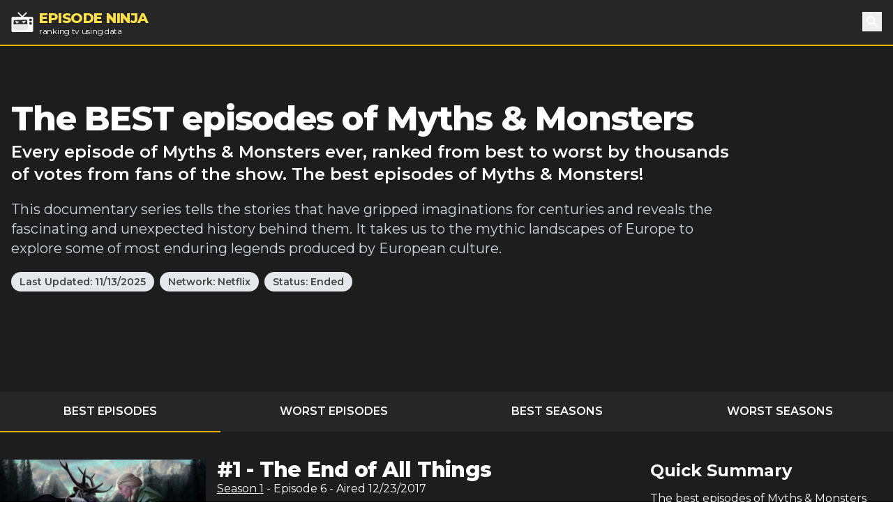

--- FILE ---
content_type: text/html; charset=utf-8
request_url: https://episode.ninja/series/myths-and-monsters
body_size: 6030
content:
<!DOCTYPE html><html lang="en"><head><title>The BEST episodes of Myths &amp; Monsters | Episode Ninja</title><meta charSet="utf-8"/><meta name="viewport" content="initial-scale=1.0, width=device-width"/><meta name="description" content="Every episode of Myths &amp; Monsters ever, ranked from best to worst by thousands of votes from fans of the show. The best episodes of Myths &amp; Monsters!"/><meta name="og:title" content="The BEST episodes of Myths &amp; Monsters"/><meta name="og:description" content="Every episode of Myths &amp; Monsters ever, ranked from best to worst by thousands of votes from fans of the show. The best episodes of Myths &amp; Monsters!"/><meta name="twitter:title" content="The BEST episodes of Myths &amp; Monsters"/><meta name="twitter:site" content="@theepisodeninja"/><meta name="og:image" content="https://episode.ninja/api/og?title=The%20BEST%20episodes%20of%20Myths%20%26%20Monsters"/><meta name="twitter:image" content=""/><meta name="twitter:card" content="summary_large_image"/><meta name="fo-verify" content="5dd3759a-536e-43d2-8ca1-0bfeee0cf2ad"/><link rel="preload" href="https://cdn.episode.ninja/file/episodeninja/6478015.jpg" as="image" fetchpriority="high"/><meta name="next-head-count" content="13"/><script async="" src="https://www.googletagmanager.com/gtag/js?id=G-104SP4S1KF"></script><script>
            window.dataLayer = window.dataLayer || [];
            function gtag(){dataLayer.push(arguments);}
            gtag('js', new Date());
            gtag('config', 'G-104SP4S1KF', {
              page_path: window.location.pathname,
            });
          </script><link rel="preload" href="/_next/static/media/904be59b21bd51cb-s.p.woff2" as="font" type="font/woff2" crossorigin="anonymous" data-next-font="size-adjust"/><link rel="preload" href="/_next/static/css/418f17e018a3aa2c.css" as="style"/><link rel="stylesheet" href="/_next/static/css/418f17e018a3aa2c.css" data-n-g=""/><noscript data-n-css=""></noscript><script defer="" nomodule="" src="/_next/static/chunks/polyfills-42372ed130431b0a.js"></script><script src="/_next/static/chunks/webpack-0394cfaff2b5e9ba.js" defer=""></script><script src="/_next/static/chunks/framework-da2dd65caaea2677.js" defer=""></script><script src="/_next/static/chunks/main-d94dbc1d0f6a7c8a.js" defer=""></script><script src="/_next/static/chunks/pages/_app-e4121494dd5b9ccc.js" defer=""></script><script src="/_next/static/chunks/17-730d0faca4e34a0b.js" defer=""></script><script src="/_next/static/chunks/675-a017e9e2fa25fd0e.js" defer=""></script><script src="/_next/static/chunks/161-ecb69d555b493f1b.js" defer=""></script><script src="/_next/static/chunks/439-5eea4cf54a4c0d7d.js" defer=""></script><script src="/_next/static/chunks/pages/series/%5B...slug%5D-eb90bf0350c55863.js" defer=""></script><script src="/_next/static/SyKuHPH-iDTtSGltLaoZc/_buildManifest.js" defer=""></script><script src="/_next/static/SyKuHPH-iDTtSGltLaoZc/_ssgManifest.js" defer=""></script></head><body><div id="__next"><main class="__className_069ab3"><div class="bg-gray-800"><header><nav class="bg-gray-800 border-b-2 border-yellow-500"><div class="container px-4 mx-auto"><div class="flex items-center justify-between h-16"><div class="flex items-center"><a class="flex items-center flex-shrink-0 text-white mr-6" href="/"><img class="fill-current h-8 w-8 mr-2" src="/logo.svg" alt="Episode Ninja" width="32" height="32"/><div><div class="font-extrabold uppercase text-xl tracking-tight leading-tight text-yellow-300">Episode Ninja</div><small class="tracking-tight leading-none block text-xs">ranking tv using data</small></div></a></div><div class="relative"><button class="text-base text-white font-medium focus:outline-none p-1" id="headlessui-popover-button-undefined" type="button" aria-expanded="false"><svg xmlns="http://www.w3.org/2000/svg" viewBox="0 0 20 20" fill="currentColor" aria-hidden="true" class="h-5 w-5"><path fill-rule="evenodd" d="M8 4a4 4 0 100 8 4 4 0 000-8zM2 8a6 6 0 1110.89 3.476l4.817 4.817a1 1 0 01-1.414 1.414l-4.816-4.816A6 6 0 012 8z" clip-rule="evenodd"></path></svg><span class="sr-only">Search</span></button></div></div></div></nav></header><div class="relative bg-gray-900"><div class="max-w-screen-2xl mx-auto"><div class="relative z-10 pt-4 bg-gray-900 sm:pt-12 lg:w-full lg:pt-20 lg:pr-4"><div class="mx-auto max-w-screen-xl px-4 sm:text-center lg:text-left flex flex-col md:flex-row md:space-x-4"><div class=""><h1 class="text-2xl tracking-tight leading-6 md:leading-8 sm:leading-none font-extrabold sm:text-3xl md:text-4xl lg:text-5xl text-white mb-2">The BEST episodes of Myths &amp; Monsters</h1><h2 class="text-md sm:text-lg md:text-xl lg:text-2xl leading-tight text-white font-semibold">Every episode of Myths &amp; Monsters ever, ranked from best to worst by thousands of votes from fans of the show. The best episodes of Myths &amp; Monsters!</h2><p class="my-3 leading-tight text-sm sm:text-base text-gray-300 sm:my-5 sm:text-lg sm:mx-auto md:text-xl lg:mx-0">This documentary series tells the stories that have gripped imaginations for centuries and reveals the fascinating and unexpected history behind them. It takes us to the mythic landscapes of Europe to explore some of most enduring legends produced by European culture.</p><div class="mb-4"><span class="inline-block bg-gray-200 rounded-full px-3 py-1 text-xs md:text-sm font-semibold text-gray-700 mr-2 mb-2 md:mb-0">Last Updated:<!-- --> <!-- -->11/13/2025</span><a class="inline-block bg-gray-200 rounded-full px-3 py-1 text-xs md:text-sm font-semibold text-gray-700 mr-2" href="/networks/netflix">Network: <!-- -->Netflix</a><span class="inline-block bg-gray-200 rounded-full px-3 py-1 text-xs md:text-sm font-semibold text-gray-700 mr-2 mb-2 md:mb-0">Status: <!-- -->Ended</span></div></div><div class="md:w-4/12 md:h-64"><div id="nitro-content-1-mobile" class="mobile-ad md:hidden"></div><div id="nitro-content-1" class="hidden md:block"></div></div></div><div class="container mx-auto h-20 md:h-32"></div></div></div></div><div class="bg-gray-800"><div class="container mx-auto"><ul class="flex text-center uppercase text-white font-semibold text-xs md:text-base"><li class="flex-1 -mb-px mr-1"><a class="block p-2 md:p-4 border-yellow-500 border-b-2" href="/series/myths-and-monsters">Best Episodes</a></li><li class="flex-1 -mb-px mr-1"><a class="block p-2 md:p-4 border-yellow-500 " href="/series/myths-and-monsters/worst-episodes">Worst Episodes</a></li><li class="flex-1 mr-1"><a class="block p-2 md:p-4 border-yellow-500 " href="/series/myths-and-monsters/best-seasons">Best Seasons</a></li><li class="flex-1 -mb-px mr-1"><a class="block p-2 md:p-4 border-yellow-500 " href="/series/myths-and-monsters/worst-seasons">Worst Seasons</a></li></ul></div></div><div class="bg-gray-900"><div class="container mx-auto pt-4 sm:pt-10"><div class="flex flex-wrap"><div class="w-full lg:flex-1"><div><div class="text-white mb-10 flex flex-wrap sm:-mx-2"><div class="w-full sm:w-1/2 md:w-1/3 sm:px-2"><div class="image-wrapper border-b-2 border-yellow-500 bg-gray-800"><img alt="The End of All Things" fetchpriority="high" width="400" height="225" decoding="async" data-nimg="1" style="color:transparent;width:100%;height:auto" src="https://cdn.episode.ninja/file/episodeninja/6478015.jpg"/></div><div class="bg-gray-800 px-4 md:px-2 py-2 mb-4 md:mb-0 text-lg font-bold leading-none flex content-between"><img src="/star.svg" alt="star" width="18" height="18" class="mr-1"/><div class="pr-2 mr-2 border-r">8.00</div><div class="flex-1">9<!-- --> votes</div><div class="-mr-2" style="display:flex"><button class="-my-2 px-2 bg-gray-200 text-gray-700 font-bold text-sm">Rate Now</button></div></div></div><div class="w-full sm:w-1/2 md:w-2/3 px-6 md:px-2"><h2 class="text-2xl tracking-tight leading-8 sm:leading-none font-extrabold sm:text-3xl mb-0">#<!-- -->1<!-- --> - <!-- -->The End of All Things</h2><h3 class="text-md mb-2"><a class="underline" href="/series/myths-and-monsters/season-1">Season <!-- -->1</a> <!-- -->- Episode <!-- -->6<!-- --> - Aired<!-- --> <!-- -->12/23/2017</h3><p class="mb-8">Death is a frightening, unsettling prospect for us all. Myths and legends help explore those anxieties. But they tell us about more than mortal fear alone. For in a culture&#x27;s tales of death we can see what it is they value in life.</p><div class="mb-1">Directors:<!-- --> <a class="underline" href="/director/daniel-kontur">Daniel Kontur</a></div><div class="mb-1">Writer:<!-- --> <a class="underline" href="/writer/william-simpson">William Simpson</a></div><span class="text-lg font-bold mr-2">Watch Now:</span><a href="https://www.amazon.com/dp/B0FT97J6SX?tag=episodeninja-20&amp;linkCode=osi&amp;th=1&amp;psc=1" rel="noopener" class="text-black font-bold py-1 px-3 mr-2 rounded" style="background-color:#ff9900">Amazon</a></div></div></div><div><div class="text-white mb-10 flex flex-wrap sm:-mx-2"><div class="w-full sm:w-1/2 md:w-1/3 sm:px-2"><div class="image-wrapper border-b-2 border-yellow-500 bg-gray-800"><img alt="Love &amp; Betrayal" loading="lazy" width="400" height="225" decoding="async" data-nimg="1" style="color:transparent;width:100%;height:auto" src="https://cdn.episode.ninja/file/episodeninja/6478013.jpg"/></div><div class="bg-gray-800 px-4 md:px-2 py-2 mb-4 md:mb-0 text-lg font-bold leading-none flex content-between"><img src="/star.svg" alt="star" width="18" height="18" class="mr-1"/><div class="pr-2 mr-2 border-r">7.82</div><div class="flex-1">11<!-- --> votes</div><div class="-mr-2" style="display:flex"><button class="-my-2 px-2 bg-gray-200 text-gray-700 font-bold text-sm">Rate Now</button></div></div></div><div class="w-full sm:w-1/2 md:w-2/3 px-6 md:px-2"><h2 class="text-2xl tracking-tight leading-8 sm:leading-none font-extrabold sm:text-3xl mb-0">#<!-- -->2<!-- --> - <!-- -->Love &amp; Betrayal</h2><h3 class="text-md mb-2"><a class="underline" href="/series/myths-and-monsters/season-1">Season <!-- -->1</a> <!-- -->- Episode <!-- -->4<!-- --> - Aired<!-- --> <!-- -->12/23/2017</h3><p class="mb-8">Love is a universal and powerful emotion. But it can also be destructive. Lust can destroy, betrayal can wound. Such an often-irrational force asks questions of any society.</p><div class="mb-1">Directors:<!-- --> <a class="underline" href="/director/daniel-kontur">Daniel Kontur</a></div><div class="mb-1">Writer:<!-- --> <a class="underline" href="/writer/william-simpson">William Simpson</a></div><span class="text-lg font-bold mr-2">Watch Now:</span><a href="https://www.amazon.com/dp/B0B62B55FG?tag=episodeninja-20&amp;linkCode=osi&amp;th=1&amp;psc=1" rel="noopener" class="text-black font-bold py-1 px-3 mr-2 rounded" style="background-color:#ff9900">Amazon</a></div></div></div><div><div class="text-white mb-10 flex flex-wrap sm:-mx-2"><div class="w-full sm:w-1/2 md:w-1/3 sm:px-2"><div class="image-wrapper border-b-2 border-yellow-500 bg-gray-800"><img alt="War" loading="lazy" width="400" height="225" decoding="async" data-nimg="1" style="color:transparent;width:100%;height:auto" src="https://cdn.episode.ninja/file/episodeninja/6478012.jpg"/></div><div class="bg-gray-800 px-4 md:px-2 py-2 mb-4 md:mb-0 text-lg font-bold leading-none flex content-between"><img src="/star.svg" alt="star" width="18" height="18" class="mr-1"/><div class="pr-2 mr-2 border-r">7.67</div><div class="flex-1">15<!-- --> votes</div><div class="-mr-2" style="display:flex"><button class="-my-2 px-2 bg-gray-200 text-gray-700 font-bold text-sm">Rate Now</button></div></div></div><div class="w-full sm:w-1/2 md:w-2/3 px-6 md:px-2"><h2 class="text-2xl tracking-tight leading-8 sm:leading-none font-extrabold sm:text-3xl mb-0">#<!-- -->3<!-- --> - <!-- -->War</h2><h3 class="text-md mb-2"><a class="underline" href="/series/myths-and-monsters/season-1">Season <!-- -->1</a> <!-- -->- Episode <!-- -->3<!-- --> - Aired<!-- --> <!-- -->12/23/2017</h3><p class="mb-8">The violent story of Romulus and Remus, the brutal Vikings and the Valkyries, the Trojan War, exploring the influence of Homer&#x27;s Iliad on Alexander the Great, and 15th Century Romania with its bloodthirsty ruler, Vlad the Impaler.</p><div class="mb-1">Directors:<!-- --> <a class="underline" href="/director/daniel-kontur">Daniel Kontur</a></div><div class="mb-1">Writer:<!-- --> <a class="underline" href="/writer/william-simpson">William Simpson</a></div><span class="text-lg font-bold mr-2">Watch Now:</span><a href="https://www.amazon.com/dp/B00RW1J72C?tag=episodeninja-20&amp;linkCode=osi&amp;th=1&amp;psc=1" rel="noopener" class="text-black font-bold py-1 px-3 mr-2 rounded" style="background-color:#ff9900">Amazon</a></div></div></div><div><div class="text-white mb-10 flex flex-wrap sm:-mx-2"><div class="w-full sm:w-1/2 md:w-1/3 sm:px-2"><div class="image-wrapper border-b-2 border-yellow-500 bg-gray-800"><img alt="Change &amp; Revolution" loading="lazy" width="400" height="225" decoding="async" data-nimg="1" style="color:transparent;width:100%;height:auto" src="https://cdn.episode.ninja/file/episodeninja/6478014.jpg"/></div><div class="bg-gray-800 px-4 md:px-2 py-2 mb-4 md:mb-0 text-lg font-bold leading-none flex content-between"><img src="/star.svg" alt="star" width="18" height="18" class="mr-1"/><div class="pr-2 mr-2 border-r">7.58</div><div class="flex-1">12<!-- --> votes</div><div class="-mr-2" style="display:flex"><button class="-my-2 px-2 bg-gray-200 text-gray-700 font-bold text-sm">Rate Now</button></div></div></div><div class="w-full sm:w-1/2 md:w-2/3 px-6 md:px-2"><h2 class="text-2xl tracking-tight leading-8 sm:leading-none font-extrabold sm:text-3xl mb-0">#<!-- -->4<!-- --> - <!-- -->Change &amp; Revolution</h2><h3 class="text-md mb-2"><a class="underline" href="/series/myths-and-monsters/season-1">Season <!-- -->1</a> <!-- -->- Episode <!-- -->5<!-- --> - Aired<!-- --> <!-- -->12/23/2017</h3><p class="mb-8">How does a community form? How does it survive and adapt to change? The role myths and legends have played in establishing the rules of society and the punishments for those who break them.</p><div class="mb-1">Directors:<!-- --> <a class="underline" href="/director/daniel-kontur">Daniel Kontur</a></div><div class="mb-1">Writer:<!-- --> <a class="underline" href="/writer/william-simpson">William Simpson</a></div><span class="text-lg font-bold mr-2">Watch Now:</span><a href="https://www.amazon.com/dp/B0DK9W31M2?tag=episodeninja-20&amp;linkCode=osi&amp;th=1&amp;psc=1" rel="noopener" class="text-black font-bold py-1 px-3 mr-2 rounded" style="background-color:#ff9900">Amazon</a></div></div><div class="pt-8 mb-12"><div id="nitro-content-2-mobile" class="mobile-ad md:hidden"></div><div id="nitro-content-2" class="hidden md:block"></div></div></div><div><div class="text-white mb-10 flex flex-wrap sm:-mx-2"><div class="w-full sm:w-1/2 md:w-1/3 sm:px-2"><div class="image-wrapper border-b-2 border-yellow-500 bg-gray-800"><img alt="The Wild Unknown" loading="lazy" width="400" height="225" decoding="async" data-nimg="1" style="color:transparent;width:100%;height:auto" src="https://cdn.episode.ninja/file/episodeninja/6478011.jpg"/></div><div class="bg-gray-800 px-4 md:px-2 py-2 mb-4 md:mb-0 text-lg font-bold leading-none flex content-between"><img src="/star.svg" alt="star" width="18" height="18" class="mr-1"/><div class="pr-2 mr-2 border-r">7.50</div><div class="flex-1">20<!-- --> votes</div><div class="-mr-2" style="display:flex"><button class="-my-2 px-2 bg-gray-200 text-gray-700 font-bold text-sm">Rate Now</button></div></div></div><div class="w-full sm:w-1/2 md:w-2/3 px-6 md:px-2"><h2 class="text-2xl tracking-tight leading-8 sm:leading-none font-extrabold sm:text-3xl mb-0">#<!-- -->5<!-- --> - <!-- -->The Wild Unknown</h2><h3 class="text-md mb-2"><a class="underline" href="/series/myths-and-monsters/season-1">Season <!-- -->1</a> <!-- -->- Episode <!-- -->2<!-- --> - Aired<!-- --> <!-- -->12/23/2017</h3><p class="mb-8">The tragic Greek myth of Actaeon, the Celtic Otherworld, The Kraken, and The Brothers Grimm.</p><div class="mb-1">Directors:<!-- --> <a class="underline" href="/director/daniel-kontur">Daniel Kontur</a></div><div class="mb-1">Writer:<!-- --> <a class="underline" href="/writer/william-simpson">William Simpson</a></div><span class="text-lg font-bold mr-2">Watch Now:</span><a href="https://www.amazon.com/dp/B0B62B55FG?tag=episodeninja-20&amp;linkCode=osi&amp;th=1&amp;psc=1" rel="noopener" class="text-black font-bold py-1 px-3 mr-2 rounded" style="background-color:#ff9900">Amazon</a></div></div></div><div><div class="text-white mb-10 flex flex-wrap sm:-mx-2"><div class="w-full sm:w-1/2 md:w-1/3 sm:px-2"><div class="image-wrapper border-b-2 border-yellow-500 bg-gray-800"><img alt="Heroes &amp; Villains" loading="lazy" width="400" height="225" decoding="async" data-nimg="1" style="color:transparent;width:100%;height:auto" src="https://cdn.episode.ninja/file/episodeninja/6478010.jpg"/></div><div class="bg-gray-800 px-4 md:px-2 py-2 mb-4 md:mb-0 text-lg font-bold leading-none flex content-between"><img src="/star.svg" alt="star" width="18" height="18" class="mr-1"/><div class="pr-2 mr-2 border-r">7.07</div><div class="flex-1">81<!-- --> votes</div><div class="-mr-2" style="display:flex"><button class="-my-2 px-2 bg-gray-200 text-gray-700 font-bold text-sm">Rate Now</button></div></div></div><div class="w-full sm:w-1/2 md:w-2/3 px-6 md:px-2"><h2 class="text-2xl tracking-tight leading-8 sm:leading-none font-extrabold sm:text-3xl mb-0">#<!-- -->6<!-- --> - <!-- -->Heroes &amp; Villains</h2><h3 class="text-md mb-2"><a class="underline" href="/series/myths-and-monsters/season-1">Season <!-- -->1</a> <!-- -->- Episode <!-- -->1<!-- --> - Aired<!-- --> <!-- -->12/23/2017</h3><p class="mb-8">The strange Slavic story of Ivan and Koschei the Deathless, the origins of King Arthur and the wizard Merlin, the journey of Odysseus as he resists the beautiful songs of the Sirens, and finally Sigurd and his battle with the dragon Fafnir.</p><div class="mb-1">Directors:<!-- --> <a class="underline" href="/director/daniel-kontur">Daniel Kontur</a></div><div class="mb-1">Writer:<!-- --> <a class="underline" href="/writer/william-simpson">William Simpson</a></div><span class="text-lg font-bold mr-2">Watch Now:</span><a href="https://www.amazon.com/dp/B072FR44Y4?tag=episodeninja-20&amp;linkCode=osi&amp;th=1&amp;psc=1" rel="noopener" class="text-black font-bold py-1 px-3 mr-2 rounded" style="background-color:#ff9900">Amazon</a></div></div></div></div><aside class="sidebar text-white flex flex-col"><div class="px-3 sm:px-0 mb-6"><h3 class="text-2xl font-bold sm:px-0 mb-3">Quick Summary</h3>The <!-- -->best<!-- --> episodes of <!-- -->Myths &amp; Monsters<!-- --> <!-- -->are:<ul class="list-disc pl-4"><li>The End of All Things<!-- --> <strong>S<!-- -->1<!-- -->E<!-- -->6</strong> <!-- -->rated <strong>8.00</strong></li><li>Love &amp; Betrayal<!-- --> <strong>S<!-- -->1<!-- -->E<!-- -->4</strong> <!-- -->rated <strong>7.82</strong></li><li>War<!-- --> <strong>S<!-- -->1<!-- -->E<!-- -->3</strong> <!-- -->rated <strong>7.67</strong></li><li>Change &amp; Revolution<!-- --> <strong>S<!-- -->1<!-- -->E<!-- -->5</strong> <!-- -->rated <strong>7.58</strong></li><li>The Wild Unknown<!-- --> <strong>S<!-- -->1<!-- -->E<!-- -->2</strong> <!-- -->rated <strong>7.50</strong></li><li>Heroes &amp; Villains<!-- --> <strong>S<!-- -->1<!-- -->E<!-- -->1</strong> <!-- -->rated <strong>7.07</strong></li></ul></div><div><h3 class="text-2xl font-bold px-3 sm:px-0 mb-3">Similar Shows</h3><a class="flex justify-center items-center h-40 overflow-hidden shadow-lg bg-gray-800 hover:bg-gray-700 mb-4 text-white border-t-2 border-yellow-500" href="/series/ancient-aliens"><div class="px-3 py-2"><h4 class="font-bold text-2xl text-center">Ancient Aliens</h4></div></a><a class="flex justify-center items-center h-40 overflow-hidden shadow-lg bg-gray-800 hover:bg-gray-700 mb-4 text-white border-t-2 border-yellow-500" href="/series/lore"><div class="px-3 py-2"><h4 class="font-bold text-2xl text-center">Lore</h4></div></a><a class="flex justify-center items-center h-40 overflow-hidden shadow-lg bg-gray-800 hover:bg-gray-700 mb-4 text-white border-t-2 border-yellow-500" href="/series/mythbusters"><div class="px-3 py-2"><h4 class="font-bold text-2xl text-center">MythBusters</h4></div></a><a class="flex justify-center items-center h-40 overflow-hidden shadow-lg bg-gray-800 hover:bg-gray-700 mb-4 text-white border-t-2 border-yellow-500" href="/series/mysteries-of-the-abandoned"><div class="px-3 py-2"><h4 class="font-bold text-2xl text-center">Mysteries of the Abandoned</h4></div></a><a class="flex justify-center items-center h-40 overflow-hidden shadow-lg bg-gray-800 hover:bg-gray-700 mb-4 text-white border-t-2 border-yellow-500" href="/series/the-secret-of-skinwalker-ranch"><div class="px-3 py-2"><h4 class="font-bold text-2xl text-center">The Secret of Skinwalker Ranch</h4></div></a><a class="flex justify-center items-center h-40 overflow-hidden shadow-lg bg-gray-800 hover:bg-gray-700 mb-4 text-white border-t-2 border-yellow-500" href="/series/expedition-unknown"><div class="px-3 py-2"><h4 class="font-bold text-2xl text-center">Expedition Unknown</h4></div></a><a class="flex justify-center items-center h-40 overflow-hidden shadow-lg bg-gray-800 hover:bg-gray-700 mb-4 text-white border-t-2 border-yellow-500" href="/series/paranormal-caught-on-camera"><div class="px-3 py-2"><h4 class="font-bold text-2xl text-center">Paranormal Caught on Camera</h4></div></a><a class="flex justify-center items-center h-40 overflow-hidden shadow-lg bg-gray-800 hover:bg-gray-700 mb-4 text-white border-t-2 border-yellow-500" href="/series/weird-or-what"><div class="px-3 py-2"><h4 class="font-bold text-2xl text-center">Weird or What?</h4></div></a></div><div id="nitro-sidebar-2" class="mt-8 grow"></div></aside></div></div></div><div id="nitro-mobile-fixed" class="mb-3"></div><div id="nitro-desktop-fixed"></div><footer class="text-white bg-gray-800"><div class="container mx-auto p-4 md:px-0"><div class="md:flex md:justify-between mb-4"><ul class="md:flex md:justify-between md:space-x-4"><li><a href="/shows">Shows</a></li><li><a href="/about">About</a></li><li><a href="/advertise">Advertise</a></li><li><a href="https://www.iubenda.com/privacy-policy/23600908/legal" target="_blank" rel="noopener">Privacy Policy</a></li><li id="ncmp-consent-link"></li></ul><div>© Copyright <!-- -->2026<!-- --> <a class="underline" href="/">Episode Ninja</a></div></div><div class="text-sm">We are a participant in the Amazon Services LLC Associates Program, an affiliate advertising program designed to provide a means for us to earn fees by linking to Amazon.com and affiliated sites.</div><div class="mt-2"><span data-ccpa-link="1"></span></div></div></footer></div></main></div><script id="__NEXT_DATA__" type="application/json">{"props":{"pageProps":{"show":{"_id":"60410ea1ae80fdb3a8dc3383","id":340065,"seriesName":"Myths \u0026 Monsters","overview":"This documentary series tells the stories that have gripped imaginations for centuries and reveals the fascinating and unexpected history behind them. It takes us to the mythic landscapes of Europe to explore some of most enduring legends produced by European culture.","slug":"myths-and-monsters","updatedAt":"2025-11-13T10:57:47.063Z","relatedShows":[{"id":101501,"slug":"ancient-aliens","seriesName":"Ancient Aliens","_id":"6915b9ab0fd4091dfccac252"},{"id":334147,"slug":"lore","seriesName":"Lore","_id":"6915b9ab0fd4091dfccac253"},{"id":73388,"slug":"mythbusters","seriesName":"MythBusters","_id":"6915b9ab0fd4091dfccac254"},{"id":326691,"slug":"mysteries-of-the-abandoned","seriesName":"Mysteries of the Abandoned","_id":"6915b9ab0fd4091dfccac255"},{"id":378178,"slug":"the-secret-of-skinwalker-ranch","seriesName":"The Secret of Skinwalker Ranch","_id":"6915b9ab0fd4091dfccac256"},{"id":280316,"slug":"expedition-unknown","seriesName":"Expedition Unknown","_id":"6915b9ab0fd4091dfccac257"},{"id":359573,"slug":"paranormal-caught-on-camera","seriesName":"Paranormal Caught on Camera","_id":"6915b9ab0fd4091dfccac258"},{"id":158831,"slug":"weird-or-what","seriesName":"Weird or What?","_id":"6915b9ab0fd4091dfccac259"}],"episodes":[{"id":6478015,"rating":8,"airedSeason":1,"airedEpisodeNumber":6,"overview":"Death is a frightening, unsettling prospect for us all. Myths and legends help explore those anxieties. But they tell us about more than mortal fear alone. For in a culture's tales of death we can see what it is they value in life.","filename":"series/340065/episodes/5f258794acd88.jpg","directors":[{"name":"Daniel Kontur","slug":"daniel-kontur"}],"writers":[{"name":"William Simpson","slug":"william-simpson"}],"episodeName":"The End of All Things","ratingCount":9,"watchLinks":[{"amazon":"https://www.amazon.com/dp/B0FT97J6SX?tag=episodeninja-20\u0026linkCode=osi\u0026th=1\u0026psc=1","_id":"6915b9ab0fd4091dfccac25b"}],"itunes":null,"imageUrl":"https://cdn.episode.ninja/file/episodeninja/6478015.jpg","firstAired":"2017-12-23"},{"id":6478013,"rating":7.818179999999999,"airedSeason":1,"airedEpisodeNumber":4,"overview":"Love is a universal and powerful emotion. But it can also be destructive. Lust can destroy, betrayal can wound. Such an often-irrational force asks questions of any society.","filename":"series/340065/episodes/5f04ff664a9f3.jpg","directors":[{"name":"Daniel Kontur","slug":"daniel-kontur"}],"writers":[{"name":"William Simpson","slug":"william-simpson"}],"episodeName":"Love \u0026 Betrayal","ratingCount":11,"watchLinks":[{"amazon":"https://www.amazon.com/dp/B0B62B55FG?tag=episodeninja-20\u0026linkCode=osi\u0026th=1\u0026psc=1","_id":"6915b9ab0fd4091dfccac25d"}],"itunes":null,"imageUrl":"https://cdn.episode.ninja/file/episodeninja/6478013.jpg","firstAired":"2017-12-23"},{"id":6478012,"rating":7.66667,"airedSeason":1,"airedEpisodeNumber":3,"overview":"The violent story of Romulus and Remus, the brutal Vikings and the Valkyries, the Trojan War, exploring the influence of Homer's Iliad on Alexander the Great, and 15th Century Romania with its bloodthirsty ruler, Vlad the Impaler.","filename":"series/340065/episodes/5eaf3ffda5c4c.jpg","directors":[{"name":"Daniel Kontur","slug":"daniel-kontur"}],"writers":[{"name":"William Simpson","slug":"william-simpson"}],"episodeName":"War","ratingCount":15,"watchLinks":[{"amazon":"https://www.amazon.com/dp/B00RW1J72C?tag=episodeninja-20\u0026linkCode=osi\u0026th=1\u0026psc=1","_id":"6915b9ab0fd4091dfccac25f"}],"itunes":null,"imageUrl":"https://cdn.episode.ninja/file/episodeninja/6478012.jpg","firstAired":"2017-12-23"},{"id":6478014,"rating":7.58333,"airedSeason":1,"airedEpisodeNumber":5,"overview":"How does a community form? How does it survive and adapt to change? The role myths and legends have played in establishing the rules of society and the punishments for those who break them.","filename":"series/340065/episodes/5f25852083f2b.jpg","directors":[{"name":"Daniel Kontur","slug":"daniel-kontur"}],"writers":[{"name":"William Simpson","slug":"william-simpson"}],"episodeName":"Change \u0026 Revolution","ratingCount":12,"watchLinks":[{"amazon":"https://www.amazon.com/dp/B0DK9W31M2?tag=episodeninja-20\u0026linkCode=osi\u0026th=1\u0026psc=1","_id":"6915b9ab0fd4091dfccac261"}],"itunes":null,"imageUrl":"https://cdn.episode.ninja/file/episodeninja/6478014.jpg","firstAired":"2017-12-23"},{"id":6478011,"rating":7.5,"airedSeason":1,"airedEpisodeNumber":2,"overview":"The tragic Greek myth of Actaeon, the Celtic Otherworld, The Kraken, and The Brothers Grimm.","filename":"series/340065/episodes/5e88cc60e6d21.jpg","directors":[{"name":"Daniel Kontur","slug":"daniel-kontur"}],"writers":[{"name":"William Simpson","slug":"william-simpson"}],"episodeName":"The Wild Unknown","ratingCount":20,"watchLinks":[{"amazon":"https://www.amazon.com/dp/B0B62B55FG?tag=episodeninja-20\u0026linkCode=osi\u0026th=1\u0026psc=1","_id":"6915b9ab0fd4091dfccac263"}],"itunes":null,"imageUrl":"https://cdn.episode.ninja/file/episodeninja/6478011.jpg","firstAired":"2017-12-23"},{"id":6478010,"rating":7.074070000000001,"airedSeason":1,"airedEpisodeNumber":1,"overview":"The strange Slavic story of Ivan and Koschei the Deathless, the origins of King Arthur and the wizard Merlin, the journey of Odysseus as he resists the beautiful songs of the Sirens, and finally Sigurd and his battle with the dragon Fafnir.","filename":"series/340065/episodes/62082321.jpg","directors":[{"name":"Daniel Kontur","slug":"daniel-kontur"}],"writers":[{"name":"William Simpson","slug":"william-simpson"}],"episodeName":"Heroes \u0026 Villains","ratingCount":81,"watchLinks":[{"amazon":"https://www.amazon.com/dp/B072FR44Y4?tag=episodeninja-20\u0026linkCode=osi\u0026th=1\u0026psc=1","_id":"6915b9ab0fd4091dfccac265"}],"itunes":null,"imageUrl":"https://cdn.episode.ninja/file/episodeninja/6478010.jpg","firstAired":"2017-12-23"}],"totalEpisodes":6,"totalSeasons":1,"network":"Netflix","networkSlug":"netflix","status":"Ended"},"worst":false,"title":"The BEST episodes of Myths \u0026 Monsters","description":"Every episode of Myths \u0026 Monsters ever, ranked from best to worst by thousands of votes from fans of the show. The best episodes of Myths \u0026 Monsters!","image":"https://cdn.episode.ninja/file/episodeninja/show/340065.jpg","seasonNumber":null,"key":["myths-and-monsters"],"lifetimeEpisodes":[{"rating":7.074070000000001,"season":1,"number":1,"name":"Heroes \u0026 Villains","count":81},{"rating":7.5,"season":1,"number":2,"name":"The Wild Unknown","count":20},{"rating":7.66667,"season":1,"number":3,"name":"War","count":15},{"rating":7.818179999999999,"season":1,"number":4,"name":"Love \u0026 Betrayal","count":11},{"rating":7.58333,"season":1,"number":5,"name":"Change \u0026 Revolution","count":12},{"rating":8,"season":1,"number":6,"name":"The End of All Things","count":9}]},"__N_SSG":true},"page":"/series/[...slug]","query":{"slug":["myths-and-monsters"]},"buildId":"SyKuHPH-iDTtSGltLaoZc","isFallback":false,"isExperimentalCompile":false,"gsp":true,"scriptLoader":[]}</script></body></html>

--- FILE ---
content_type: image/svg+xml
request_url: https://episode.ninja/star.svg
body_size: -191
content:
<?xml version="1.0" standalone="no"?>
<svg xmlns="http://www.w3.org/2000/svg" width="260" height="245">
<path d="m55,237 74-228 74,228L9,96h240" fill="#FFC107" />
</svg>
